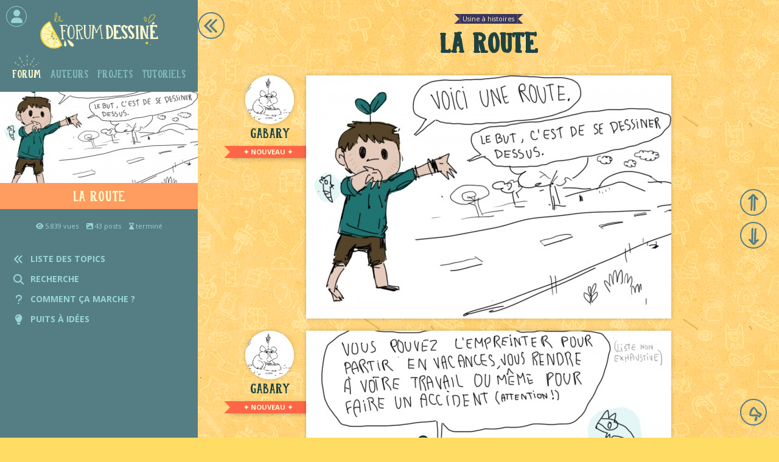

--- FILE ---
content_type: text/html
request_url: https://forum-dessine.fr/forum/1687/la-route
body_size: 6979
content:
<!DOCTYPE html>
<html >
     <head>
        <meta charset="UTF-8" />
		<meta name="viewport" content="width=device-width, initial-scale=1.0, shrink-to-fit=no">
        
		<title>La route</title>
		
		<meta 							name="Keywords" 	content="forum dessiné, bd, communautaire, lubien">
		<meta 							name="Author" 		content="Lou Lubie">
		<meta property="og:title" 							content="La route">
		<meta property="og:type" 							content="website">
		<meta property="og:description" name="Description" 	content="Le Forum Dessiné permet de lire et de créer de la BD numérique à plusieurs.">
		<meta property="og:image" 							content="https://forum-dessine.fr/forum_bd/1687/20150815131741_larouteun.jpg" >
		<meta property="og:image:width" 					content="600" />
		<meta property="og:image:height" 					content="400" />
		<meta property="og:url" 							content="https://forum-dessine.fr/forum/1687/la-route">
		
		<link href="https://fonts.googleapis.com/css?family=Open+Sans:400,400i,700" rel="stylesheet">
		<link href="/css/webfonts/fontawesome-free-6.4.2-web/css/fontawesome.css" rel="stylesheet">
		<link href="/css/webfonts/fontawesome-free-6.4.2-web/css/brands.css" rel="stylesheet">
		<link href="/css/webfonts/fontawesome-free-6.4.2-web/css/solid.css" rel="stylesheet">
		<link href="/css/style.css" rel="stylesheet" />
				
		<link rel="shortcut icon" href="/favicon.ico" type="image/x-icon">
		<link rel="icon" href="/favicon.ico" type="image/x-icon">
	
	</head>
    <body class="preload">
		
		<div id="page">
		
											
			<div id="menu_wrapper">
			<div id="menu">
			
							
								   <div id="logo">
						<a class="divLink" href="/"></a>
					</div>
								
								
								<div class="monCompte ferme">
					<i class="fa fa-user centre" aria-hidden="true"></i>
					<a href="/" class="divLink" onclick="showModale('#modaleConnexion'); return false;"></a>
					<div class="tooltip hover">Se connecter</div>
				</div>
							
				<ul id="navigation" class="notAList">
					<li class="actif"><a class="divLink" href="/forum"></a>Forum</li>
					<li ><a class="divLink" href="/auteurs"></a>Auteurs</li>
					<li ><a class="divLink" href="/projets"></a>Projets</li>
					<li ><a class="divLink" href="/tutoriels"></a>Tutoriels</li>
				</ul>
				
				<div id="imageMenu"class="specifique"					style="									background-image:url(/forum_bd/1687/x325/20150815131741_larouteun.jpg);
							">
							
														
										
				</div>
				
				<div id="titreMenu">
											La route
										
									</div>
				
				 
				<div class="accordeon_body actif">
					<div id="resumeMenu">
											<div class="infosMenu">
	<i class="fa fa-eye" aria-hidden="true"></i> 5.839 vues
	<i class="fa-regular fa-image" aria-hidden="true"></i> 43 posts
		<i class="fa fa-hourglass-end" aria-hidden="true"></i> terminé
		
</div>

						
										</div>
				</div>
				
				<div id="liensMenu" class="notAList">
									<div class="lienMenu"><i class="menuIcon fa fa-angle-double-left " aria-hidden="true"></i> Liste des topics<a href="/forum" class="divLink"></a></div>
	
						<div class="accordeon">
		<div class="lienMenu accordeon_head"><i class="menuIcon fa fa-search" aria-hidden="true"></i> Recherche</div>
		<div class="accordeon_body">
			<div>
				<form method="post" enctype="multipart/form-data" name="form_recherche_post" id="form_recherche_post" accept-charset="utf-8">
					<div class="input-wrapper">
						<input type="text" placeholder="Trouver un lubien" name="nom" id="nom" class="submitAtEnd"/>
						<button type="submit" class="square_submit boutonJaune"><i class="fa fa-search" aria-hidden="true"></i></button>
					</div>					
				</form>
				<div id="resultats_recherche_post"></div>
			</div>
		</div>
	</div>
	
		
						
		
		<div class="lienMenu noMobile"><i class="menuIcon fa fa-question" aria-hidden="true"></i> Comment ça marche ?<a href="/faq" class="divLink"></a></div>
	
	<div class="accordeon">
		<div class="lienMenu accordeon_head"><i class="menuIcon fa-solid fa-lightbulb" aria-hidden="true"></i> Puits à idées</div>
		<div class="accordeon_body">
			<div id="puitsAIdees">
				<div class="etiquette"></div>
				<p class="phrase"></p>
				<div class="boutons">
					<div id="idee_personnage" class="boutonJaune">Personnage</div>
					<div id="idee_lieu" class="boutonJaune">Lieu</div>
					<div id="idee_objectif" class="boutonJaune">Objectif</div>
					<div id="idee_situation" class="boutonJaune">Situation</div>
				</div>
			</div>
		</div>
	</div>
					
				</div>
				

			</div>
			</div>
			
												
			
			
			<div id="content" class="forum topic">
				
						
			<div class="btn_nav retour"><a href="/forum" class="divLink"></a></div>								<div class="etiquette h1"> Usine à histoires</div>									<h1>La route</h1>
									
	
					
		
		
		
					
		<div class="post">
		
			
						
			<a name="post_0"></a>
									<div class="principal loading" style="padding-bottom:66.666666666667%; " >
				
				<img class="lazy" width="600px" data-src="/forum_bd/1687/20150815131741_larouteun.jpg" src="">
				
				<div class="infos_et_boutons">
					<div class="date">le 15/08/2015 à 13:17</div>
					<div class="boutons">
												<div class="lien_direct bouton">
							<i class="fa fa-anchor" aria-hidden="true"></i>
							<div class="tooltip tooltip_lien_direct">
								Lien direct vers ce post :
								<input type="text" class="case_a_copier" value="https://forum-dessine.fr/forum/1687/la-route#post_0" readonly="true"/>
								<div class="boutonJaune copier" data-clipboard-text="https://forum-dessine.fr/forum/1687/la-route#post_0">Copier</div>
							</div>
						</div>
						<div class="bouton">
							<i class="fa fa-download" aria-hidden="true"></i>
							<a href="/forum_bd/1687/20150815131741_larouteun.jpg" class="divLink" download></a>
						</div>
					</div>
				</div>
			
			</div>
			
			<div class="infos_auteur">
				
									<div class="auteur  lubiensInfos">
																			<div class="avatar" data-auteur="gabary">
								<img class="lazy" data-src="/img/auteurs/avatars/x80/gabary.jpg" src=""/>
								<a href="/auteurs/gabary" class="divLink onlyMobile onlyTablet"></a>
							</div>
												<p>							Gabary
																						</p>
						<div class="tooltip lubiensInfosTooltip"><div class="loader"></div></div>
					</div>
								
									<div class="bookmark nonlu" data-topic="1687" data-post="0"><span class="nouveau">✦ NOUVEAU ✦</span><span class="dejalu"><i class="fa fa-check" aria-hidden="true"></i> LU</span></div>
							</div>
			
		</div>
		
		
					
		<div class="post">
		
			
						
			<a name="post_1"></a>
									<div class="principal loading" style="padding-bottom:54%; " >
				
				<img class="lazy" width="600px" data-src="/forum_bd/1687/20150815131741_laroutedeux.jpg" src="">
				
				<div class="infos_et_boutons">
					<div class="date">le 15/08/2015 à 13:17</div>
					<div class="boutons">
												<div class="lien_direct bouton">
							<i class="fa fa-anchor" aria-hidden="true"></i>
							<div class="tooltip tooltip_lien_direct">
								Lien direct vers ce post :
								<input type="text" class="case_a_copier" value="https://forum-dessine.fr/forum/1687/la-route#post_1" readonly="true"/>
								<div class="boutonJaune copier" data-clipboard-text="https://forum-dessine.fr/forum/1687/la-route#post_1">Copier</div>
							</div>
						</div>
						<div class="bouton">
							<i class="fa fa-download" aria-hidden="true"></i>
							<a href="/forum_bd/1687/20150815131741_laroutedeux.jpg" class="divLink" download></a>
						</div>
					</div>
				</div>
			
			</div>
			
			<div class="infos_auteur">
				
									<div class="auteur  lubiensInfos">
																			<div class="avatar" data-auteur="gabary">
								<img class="lazy" data-src="/img/auteurs/avatars/x80/gabary.jpg" src=""/>
								<a href="/auteurs/gabary" class="divLink onlyMobile onlyTablet"></a>
							</div>
												<p>							Gabary
																						</p>
						<div class="tooltip lubiensInfosTooltip"><div class="loader"></div></div>
					</div>
								
									<div class="bookmark nonlu" data-topic="1687" data-post="1"><span class="nouveau">✦ NOUVEAU ✦</span><span class="dejalu"><i class="fa fa-check" aria-hidden="true"></i> LU</span></div>
							</div>
			
		</div>
		
		
					
		<div class="post">
		
			
						
			<a name="post_2"></a>
									<div class="principal loading" style="padding-bottom:66.666666666667%; " >
				
				<img class="lazy" width="600px" data-src="/forum_bd/1687/20150815131741_laroutetrois.jpg" src="">
				
				<div class="infos_et_boutons">
					<div class="date">le 15/08/2015 à 13:17</div>
					<div class="boutons">
												<div class="lien_direct bouton">
							<i class="fa fa-anchor" aria-hidden="true"></i>
							<div class="tooltip tooltip_lien_direct">
								Lien direct vers ce post :
								<input type="text" class="case_a_copier" value="https://forum-dessine.fr/forum/1687/la-route#post_2" readonly="true"/>
								<div class="boutonJaune copier" data-clipboard-text="https://forum-dessine.fr/forum/1687/la-route#post_2">Copier</div>
							</div>
						</div>
						<div class="bouton">
							<i class="fa fa-download" aria-hidden="true"></i>
							<a href="/forum_bd/1687/20150815131741_laroutetrois.jpg" class="divLink" download></a>
						</div>
					</div>
				</div>
			
			</div>
			
			<div class="infos_auteur">
				
									<div class="auteur  lubiensInfos">
																			<div class="avatar" data-auteur="gabary">
								<img class="lazy" data-src="/img/auteurs/avatars/x80/gabary.jpg" src=""/>
								<a href="/auteurs/gabary" class="divLink onlyMobile onlyTablet"></a>
							</div>
												<p>							Gabary
																						</p>
						<div class="tooltip lubiensInfosTooltip"><div class="loader"></div></div>
					</div>
								
									<div class="bookmark nonlu" data-topic="1687" data-post="2"><span class="nouveau">✦ NOUVEAU ✦</span><span class="dejalu"><i class="fa fa-check" aria-hidden="true"></i> LU</span></div>
							</div>
			
		</div>
		
		
					
		<div class="post">
		
			
						
			<a name="post_3"></a>
									<div class="principal loading" style="padding-bottom:66.666666666667%; " >
				
				<img class="lazy" width="600px" data-src="/forum_bd/1687/20150815131742_laroutequatre.jpg" src="">
				
				<div class="infos_et_boutons">
					<div class="date">le 15/08/2015 à 13:17</div>
					<div class="boutons">
												<div class="lien_direct bouton">
							<i class="fa fa-anchor" aria-hidden="true"></i>
							<div class="tooltip tooltip_lien_direct">
								Lien direct vers ce post :
								<input type="text" class="case_a_copier" value="https://forum-dessine.fr/forum/1687/la-route#post_3" readonly="true"/>
								<div class="boutonJaune copier" data-clipboard-text="https://forum-dessine.fr/forum/1687/la-route#post_3">Copier</div>
							</div>
						</div>
						<div class="bouton">
							<i class="fa fa-download" aria-hidden="true"></i>
							<a href="/forum_bd/1687/20150815131742_laroutequatre.jpg" class="divLink" download></a>
						</div>
					</div>
				</div>
			
			</div>
			
			<div class="infos_auteur">
				
									<div class="auteur  lubiensInfos">
																			<div class="avatar" data-auteur="gabary">
								<img class="lazy" data-src="/img/auteurs/avatars/x80/gabary.jpg" src=""/>
								<a href="/auteurs/gabary" class="divLink onlyMobile onlyTablet"></a>
							</div>
												<p>							Gabary
																						</p>
						<div class="tooltip lubiensInfosTooltip"><div class="loader"></div></div>
					</div>
								
									<div class="bookmark nonlu" data-topic="1687" data-post="3"><span class="nouveau">✦ NOUVEAU ✦</span><span class="dejalu"><i class="fa fa-check" aria-hidden="true"></i> LU</span></div>
							</div>
			
		</div>
		
		
					
		<div class="post">
		
			
						
			<a name="post_4"></a>
									<div class="principal loading" style="padding-bottom:66.666666666667%; " >
				
				<img class="lazy" width="600px" data-src="/forum_bd/1687/20150816161332_galere.jpg" src="">
				
				<div class="infos_et_boutons">
					<div class="date">le 16/08/2015 à 16:13</div>
					<div class="boutons">
												<div class="lien_direct bouton">
							<i class="fa fa-anchor" aria-hidden="true"></i>
							<div class="tooltip tooltip_lien_direct">
								Lien direct vers ce post :
								<input type="text" class="case_a_copier" value="https://forum-dessine.fr/forum/1687/la-route#post_4" readonly="true"/>
								<div class="boutonJaune copier" data-clipboard-text="https://forum-dessine.fr/forum/1687/la-route#post_4">Copier</div>
							</div>
						</div>
						<div class="bouton">
							<i class="fa fa-download" aria-hidden="true"></i>
							<a href="/forum_bd/1687/20150816161332_galere.jpg" class="divLink" download></a>
						</div>
					</div>
				</div>
			
			</div>
			
			<div class="infos_auteur">
				
									<div class="auteur  lubiensInfos">
																			<div class="avatar" data-auteur="hygon">
								<img class="lazy" data-src="/img/auteurs/avatars/x80/hygon.jpg" src=""/>
								<a href="/auteurs/hygon" class="divLink onlyMobile onlyTablet"></a>
							</div>
												<p>							Hygon
																						</p>
						<div class="tooltip lubiensInfosTooltip"><div class="loader"></div></div>
					</div>
								
									<div class="bookmark nonlu" data-topic="1687" data-post="4"><span class="nouveau">✦ NOUVEAU ✦</span><span class="dejalu"><i class="fa fa-check" aria-hidden="true"></i> LU</span></div>
							</div>
			
		</div>
		
		
					
		<div class="post">
		
			
						
			<a name="post_5"></a>
									<div class="principal loading" style="padding-bottom:66.666666666667%; " >
				
				<img class="lazy" width="600px" data-src="/forum_bd/1687/20150816163752_road.jpg" src="">
				
				<div class="infos_et_boutons">
					<div class="date">le 16/08/2015 à 16:37</div>
					<div class="boutons">
												<div class="lien_direct bouton">
							<i class="fa fa-anchor" aria-hidden="true"></i>
							<div class="tooltip tooltip_lien_direct">
								Lien direct vers ce post :
								<input type="text" class="case_a_copier" value="https://forum-dessine.fr/forum/1687/la-route#post_5" readonly="true"/>
								<div class="boutonJaune copier" data-clipboard-text="https://forum-dessine.fr/forum/1687/la-route#post_5">Copier</div>
							</div>
						</div>
						<div class="bouton">
							<i class="fa fa-download" aria-hidden="true"></i>
							<a href="/forum_bd/1687/20150816163752_road.jpg" class="divLink" download></a>
						</div>
					</div>
				</div>
			
			</div>
			
			<div class="infos_auteur">
				
									<div class="auteur  lubiensInfos">
																			<div class="avatar" data-auteur="navisse">
								<img class="lazy" data-src="/img/auteurs/avatars/x80/navisse.jpg" src=""/>
								<a href="/auteurs/navisse" class="divLink onlyMobile onlyTablet"></a>
							</div>
												<p>							Navisse
																						</p>
						<div class="tooltip lubiensInfosTooltip"><div class="loader"></div></div>
					</div>
								
									<div class="bookmark nonlu" data-topic="1687" data-post="5"><span class="nouveau">✦ NOUVEAU ✦</span><span class="dejalu"><i class="fa fa-check" aria-hidden="true"></i> LU</span></div>
							</div>
			
		</div>
		
		
					
		<div class="post">
		
			
						
			<a name="post_6"></a>
									<div class="principal loading" style="padding-bottom:66.666666666667%; " >
				
				<img class="lazy" width="600px" data-src="/forum_bd/1687/20150816185404_surf.jpg" src="">
				
				<div class="infos_et_boutons">
					<div class="date">le 16/08/2015 à 18:54</div>
					<div class="boutons">
												<div class="lien_direct bouton">
							<i class="fa fa-anchor" aria-hidden="true"></i>
							<div class="tooltip tooltip_lien_direct">
								Lien direct vers ce post :
								<input type="text" class="case_a_copier" value="https://forum-dessine.fr/forum/1687/la-route#post_6" readonly="true"/>
								<div class="boutonJaune copier" data-clipboard-text="https://forum-dessine.fr/forum/1687/la-route#post_6">Copier</div>
							</div>
						</div>
						<div class="bouton">
							<i class="fa fa-download" aria-hidden="true"></i>
							<a href="/forum_bd/1687/20150816185404_surf.jpg" class="divLink" download></a>
						</div>
					</div>
				</div>
			
			</div>
			
			<div class="infos_auteur">
				
									<div class="auteur  lubiensInfos">
																			<div class="avatar" data-auteur="winterjazz">
								<img class="lazy" data-src="/img/auteurs/avatars/x80/winterjazz.jpg" src=""/>
								<a href="/auteurs/winterjazz" class="divLink onlyMobile onlyTablet"></a>
							</div>
												<p>							WinterJazz
																	<br/><span style="font-size: 0.8em">(Selty)</span>
																						</p>
						<div class="tooltip lubiensInfosTooltip"><div class="loader"></div></div>
					</div>
								
									<div class="bookmark nonlu" data-topic="1687" data-post="6"><span class="nouveau">✦ NOUVEAU ✦</span><span class="dejalu"><i class="fa fa-check" aria-hidden="true"></i> LU</span></div>
							</div>
			
		</div>
		
		
					
		<div class="post">
		
			
						
			<a name="post_7"></a>
									<div class="principal loading" style="padding-bottom:66.666666666667%; " >
				
				<img class="lazy" width="600px" data-src="/forum_bd/1687/20150817080958_forum_6104.jpg" src="">
				
				<div class="infos_et_boutons">
					<div class="date">le 17/08/2015 à 08:09</div>
					<div class="boutons">
												<div class="lien_direct bouton">
							<i class="fa fa-anchor" aria-hidden="true"></i>
							<div class="tooltip tooltip_lien_direct">
								Lien direct vers ce post :
								<input type="text" class="case_a_copier" value="https://forum-dessine.fr/forum/1687/la-route#post_7" readonly="true"/>
								<div class="boutonJaune copier" data-clipboard-text="https://forum-dessine.fr/forum/1687/la-route#post_7">Copier</div>
							</div>
						</div>
						<div class="bouton">
							<i class="fa fa-download" aria-hidden="true"></i>
							<a href="/forum_bd/1687/20150817080958_forum_6104.jpg" class="divLink" download></a>
						</div>
					</div>
				</div>
			
			</div>
			
			<div class="infos_auteur">
				
									<div class="auteur  lubiensInfos">
																			<div class="avatar" data-auteur="lou-lubie">
								<img class="lazy" data-src="/img/auteurs/avatars/x80/lou-lubie.jpg" src=""/>
								<a href="/auteurs/lou-lubie" class="divLink onlyMobile onlyTablet"></a>
							</div>
												<p>							Lou Lubie
																						</p>
						<div class="tooltip lubiensInfosTooltip"><div class="loader"></div></div>
					</div>
								
									<div class="bookmark nonlu" data-topic="1687" data-post="7"><span class="nouveau">✦ NOUVEAU ✦</span><span class="dejalu"><i class="fa fa-check" aria-hidden="true"></i> LU</span></div>
							</div>
			
		</div>
		
		
					
		<div class="post">
		
			
						
			<a name="post_8"></a>
									<div class="principal loading" style="padding-bottom:66.666666666667%; " >
				
				<img class="lazy" width="600px" data-src="/forum_bd/1687/20150817094840_forum_6105.jpg" src="">
				
				<div class="infos_et_boutons">
					<div class="date">le 17/08/2015 à 09:48</div>
					<div class="boutons">
												<div class="lien_direct bouton">
							<i class="fa fa-anchor" aria-hidden="true"></i>
							<div class="tooltip tooltip_lien_direct">
								Lien direct vers ce post :
								<input type="text" class="case_a_copier" value="https://forum-dessine.fr/forum/1687/la-route#post_8" readonly="true"/>
								<div class="boutonJaune copier" data-clipboard-text="https://forum-dessine.fr/forum/1687/la-route#post_8">Copier</div>
							</div>
						</div>
						<div class="bouton">
							<i class="fa fa-download" aria-hidden="true"></i>
							<a href="/forum_bd/1687/20150817094840_forum_6105.jpg" class="divLink" download></a>
						</div>
					</div>
				</div>
			
			</div>
			
			<div class="infos_auteur">
				
									<div class="auteur  lubiensInfos">
																			<div class="avatar" data-auteur="lou-lubie">
								<img class="lazy" data-src="/img/auteurs/avatars/x80/lou-lubie.jpg" src=""/>
								<a href="/auteurs/lou-lubie" class="divLink onlyMobile onlyTablet"></a>
							</div>
												<p>							Lou Lubie
																						</p>
						<div class="tooltip lubiensInfosTooltip"><div class="loader"></div></div>
					</div>
								
									<div class="bookmark nonlu" data-topic="1687" data-post="8"><span class="nouveau">✦ NOUVEAU ✦</span><span class="dejalu"><i class="fa fa-check" aria-hidden="true"></i> LU</span></div>
							</div>
			
		</div>
		
		
					
		<div class="post">
		
			
						
			<a name="post_9"></a>
									<div class="principal loading" style="padding-bottom:66.666666666667%; " >
				
				<img class="lazy" width="600px" data-src="/forum_bd/1687/20150817105944_laloose1.jpg" src="">
				
				<div class="infos_et_boutons">
					<div class="date">le 17/08/2015 à 10:59</div>
					<div class="boutons">
												<div class="lien_direct bouton">
							<i class="fa fa-anchor" aria-hidden="true"></i>
							<div class="tooltip tooltip_lien_direct">
								Lien direct vers ce post :
								<input type="text" class="case_a_copier" value="https://forum-dessine.fr/forum/1687/la-route#post_9" readonly="true"/>
								<div class="boutonJaune copier" data-clipboard-text="https://forum-dessine.fr/forum/1687/la-route#post_9">Copier</div>
							</div>
						</div>
						<div class="bouton">
							<i class="fa fa-download" aria-hidden="true"></i>
							<a href="/forum_bd/1687/20150817105944_laloose1.jpg" class="divLink" download></a>
						</div>
					</div>
				</div>
			
			</div>
			
			<div class="infos_auteur">
				
									<div class="auteur  lubiensInfos">
																			<div class="avatar" data-auteur="hygon">
								<img class="lazy" data-src="/img/auteurs/avatars/x80/hygon.jpg" src=""/>
								<a href="/auteurs/hygon" class="divLink onlyMobile onlyTablet"></a>
							</div>
												<p>							Hygon
																						</p>
						<div class="tooltip lubiensInfosTooltip"><div class="loader"></div></div>
					</div>
								
									<div class="bookmark nonlu" data-topic="1687" data-post="9"><span class="nouveau">✦ NOUVEAU ✦</span><span class="dejalu"><i class="fa fa-check" aria-hidden="true"></i> LU</span></div>
							</div>
			
		</div>
		
		
					
		<div class="post">
		
			
						
			<a name="post_10"></a>
									<div class="principal loading" style="padding-bottom:66.666666666667%; " >
				
				<img class="lazy" width="600px" data-src="/forum_bd/1687/20150817105944_laloose2.jpg" src="">
				
				<div class="infos_et_boutons">
					<div class="date">le 17/08/2015 à 10:59</div>
					<div class="boutons">
												<div class="lien_direct bouton">
							<i class="fa fa-anchor" aria-hidden="true"></i>
							<div class="tooltip tooltip_lien_direct">
								Lien direct vers ce post :
								<input type="text" class="case_a_copier" value="https://forum-dessine.fr/forum/1687/la-route#post_10" readonly="true"/>
								<div class="boutonJaune copier" data-clipboard-text="https://forum-dessine.fr/forum/1687/la-route#post_10">Copier</div>
							</div>
						</div>
						<div class="bouton">
							<i class="fa fa-download" aria-hidden="true"></i>
							<a href="/forum_bd/1687/20150817105944_laloose2.jpg" class="divLink" download></a>
						</div>
					</div>
				</div>
			
			</div>
			
			<div class="infos_auteur">
				
									<div class="auteur  lubiensInfos">
																			<div class="avatar" data-auteur="hygon">
								<img class="lazy" data-src="/img/auteurs/avatars/x80/hygon.jpg" src=""/>
								<a href="/auteurs/hygon" class="divLink onlyMobile onlyTablet"></a>
							</div>
												<p>							Hygon
																						</p>
						<div class="tooltip lubiensInfosTooltip"><div class="loader"></div></div>
					</div>
								
									<div class="bookmark nonlu" data-topic="1687" data-post="10"><span class="nouveau">✦ NOUVEAU ✦</span><span class="dejalu"><i class="fa fa-check" aria-hidden="true"></i> LU</span></div>
							</div>
			
		</div>
		
		
					
		<div class="post">
		
			
						
			<a name="post_11"></a>
									<div class="principal loading" style="padding-bottom:66.666666666667%; " >
				
				<img class="lazy" width="600px" data-src="/forum_bd/1687/20150817105944_laloose3.jpg" src="">
				
				<div class="infos_et_boutons">
					<div class="date">le 17/08/2015 à 10:59</div>
					<div class="boutons">
												<div class="lien_direct bouton">
							<i class="fa fa-anchor" aria-hidden="true"></i>
							<div class="tooltip tooltip_lien_direct">
								Lien direct vers ce post :
								<input type="text" class="case_a_copier" value="https://forum-dessine.fr/forum/1687/la-route#post_11" readonly="true"/>
								<div class="boutonJaune copier" data-clipboard-text="https://forum-dessine.fr/forum/1687/la-route#post_11">Copier</div>
							</div>
						</div>
						<div class="bouton">
							<i class="fa fa-download" aria-hidden="true"></i>
							<a href="/forum_bd/1687/20150817105944_laloose3.jpg" class="divLink" download></a>
						</div>
					</div>
				</div>
			
			</div>
			
			<div class="infos_auteur">
				
									<div class="auteur  lubiensInfos">
																			<div class="avatar" data-auteur="hygon">
								<img class="lazy" data-src="/img/auteurs/avatars/x80/hygon.jpg" src=""/>
								<a href="/auteurs/hygon" class="divLink onlyMobile onlyTablet"></a>
							</div>
												<p>							Hygon
																						</p>
						<div class="tooltip lubiensInfosTooltip"><div class="loader"></div></div>
					</div>
								
									<div class="bookmark nonlu" data-topic="1687" data-post="11"><span class="nouveau">✦ NOUVEAU ✦</span><span class="dejalu"><i class="fa fa-check" aria-hidden="true"></i> LU</span></div>
							</div>
			
		</div>
		
		
					
		<div class="post">
		
			
						
			<a name="post_12"></a>
									<div class="principal loading" style="padding-bottom:66.666666666667%; " >
				
				<img class="lazy" width="600px" data-src="/forum_bd/1687/20150818034439_bim.jpg" src="">
				
				<div class="infos_et_boutons">
					<div class="date">le 18/08/2015 à 03:44</div>
					<div class="boutons">
												<div class="lien_direct bouton">
							<i class="fa fa-anchor" aria-hidden="true"></i>
							<div class="tooltip tooltip_lien_direct">
								Lien direct vers ce post :
								<input type="text" class="case_a_copier" value="https://forum-dessine.fr/forum/1687/la-route#post_12" readonly="true"/>
								<div class="boutonJaune copier" data-clipboard-text="https://forum-dessine.fr/forum/1687/la-route#post_12">Copier</div>
							</div>
						</div>
						<div class="bouton">
							<i class="fa fa-download" aria-hidden="true"></i>
							<a href="/forum_bd/1687/20150818034439_bim.jpg" class="divLink" download></a>
						</div>
					</div>
				</div>
			
			</div>
			
			<div class="infos_auteur">
				
									<div class="auteur  lubiensInfos">
																			<div class="avatar" data-auteur="flanelle">
								<img class="lazy" data-src="/img/auteurs/avatars/x80/flanelle.jpg" src=""/>
								<a href="/auteurs/flanelle" class="divLink onlyMobile onlyTablet"></a>
							</div>
												<p>							Flanelle
																						</p>
						<div class="tooltip lubiensInfosTooltip"><div class="loader"></div></div>
					</div>
								
									<div class="bookmark nonlu" data-topic="1687" data-post="12"><span class="nouveau">✦ NOUVEAU ✦</span><span class="dejalu"><i class="fa fa-check" aria-hidden="true"></i> LU</span></div>
							</div>
			
		</div>
		
		
					
		<div class="post">
		
			
						
			<a name="post_13"></a>
									<div class="principal loading" style="padding-bottom:66.666666666667%; " >
				
				<img class="lazy" width="600px" data-src="/forum_bd/1687/20150818172213_voiture.jpg" src="">
				
				<div class="infos_et_boutons">
					<div class="date">le 18/08/2015 à 17:22</div>
					<div class="boutons">
												<div class="lien_direct bouton">
							<i class="fa fa-anchor" aria-hidden="true"></i>
							<div class="tooltip tooltip_lien_direct">
								Lien direct vers ce post :
								<input type="text" class="case_a_copier" value="https://forum-dessine.fr/forum/1687/la-route#post_13" readonly="true"/>
								<div class="boutonJaune copier" data-clipboard-text="https://forum-dessine.fr/forum/1687/la-route#post_13">Copier</div>
							</div>
						</div>
						<div class="bouton">
							<i class="fa fa-download" aria-hidden="true"></i>
							<a href="/forum_bd/1687/20150818172213_voiture.jpg" class="divLink" download></a>
						</div>
					</div>
				</div>
			
			</div>
			
			<div class="infos_auteur">
				
									<div class="auteur  lubiensInfos">
																			<div class="avatar" data-auteur="chelsea">
								<img class="lazy" data-src="/img/auteurs/avatars/x80/chelsea.jpg" src=""/>
								<a href="/auteurs/chelsea" class="divLink onlyMobile onlyTablet"></a>
							</div>
												<p>							Chelsea
																						</p>
						<div class="tooltip lubiensInfosTooltip"><div class="loader"></div></div>
					</div>
								
									<div class="bookmark nonlu" data-topic="1687" data-post="13"><span class="nouveau">✦ NOUVEAU ✦</span><span class="dejalu"><i class="fa fa-check" aria-hidden="true"></i> LU</span></div>
							</div>
			
		</div>
		
		
					
		<div class="post">
		
			
						
			<a name="post_14"></a>
									<div class="principal loading" style="padding-bottom:66.666666666667%; " >
				
				<img class="lazy" width="600px" data-src="/forum_bd/1687/20150818200120_1.jpg" src="">
				
				<div class="infos_et_boutons">
					<div class="date">le 18/08/2015 à 20:01</div>
					<div class="boutons">
												<div class="lien_direct bouton">
							<i class="fa fa-anchor" aria-hidden="true"></i>
							<div class="tooltip tooltip_lien_direct">
								Lien direct vers ce post :
								<input type="text" class="case_a_copier" value="https://forum-dessine.fr/forum/1687/la-route#post_14" readonly="true"/>
								<div class="boutonJaune copier" data-clipboard-text="https://forum-dessine.fr/forum/1687/la-route#post_14">Copier</div>
							</div>
						</div>
						<div class="bouton">
							<i class="fa fa-download" aria-hidden="true"></i>
							<a href="/forum_bd/1687/20150818200120_1.jpg" class="divLink" download></a>
						</div>
					</div>
				</div>
			
			</div>
			
			<div class="infos_auteur">
				
									<div class="auteur  lubiensInfos">
																			<div class="avatar" data-auteur="kodmowara">
								<img class="lazy" data-src="/img/auteurs/avatars/x80/kodmowara.jpg" src=""/>
								<a href="/auteurs/kodmowara" class="divLink onlyMobile onlyTablet"></a>
							</div>
												<p>							Kodmowara
																						</p>
						<div class="tooltip lubiensInfosTooltip"><div class="loader"></div></div>
					</div>
								
									<div class="bookmark nonlu" data-topic="1687" data-post="14"><span class="nouveau">✦ NOUVEAU ✦</span><span class="dejalu"><i class="fa fa-check" aria-hidden="true"></i> LU</span></div>
							</div>
			
		</div>
		
		
					
		<div class="post">
		
			
						
			<a name="post_15"></a>
									<div class="principal loading" style="padding-bottom:66.666666666667%; " >
				
				<img class="lazy" width="600px" data-src="/forum_bd/1687/20150818200120_2.jpg" src="">
				
				<div class="infos_et_boutons">
					<div class="date">le 18/08/2015 à 20:01</div>
					<div class="boutons">
												<div class="lien_direct bouton">
							<i class="fa fa-anchor" aria-hidden="true"></i>
							<div class="tooltip tooltip_lien_direct">
								Lien direct vers ce post :
								<input type="text" class="case_a_copier" value="https://forum-dessine.fr/forum/1687/la-route#post_15" readonly="true"/>
								<div class="boutonJaune copier" data-clipboard-text="https://forum-dessine.fr/forum/1687/la-route#post_15">Copier</div>
							</div>
						</div>
						<div class="bouton">
							<i class="fa fa-download" aria-hidden="true"></i>
							<a href="/forum_bd/1687/20150818200120_2.jpg" class="divLink" download></a>
						</div>
					</div>
				</div>
			
			</div>
			
			<div class="infos_auteur">
				
									<div class="auteur  lubiensInfos">
																			<div class="avatar" data-auteur="kodmowara">
								<img class="lazy" data-src="/img/auteurs/avatars/x80/kodmowara.jpg" src=""/>
								<a href="/auteurs/kodmowara" class="divLink onlyMobile onlyTablet"></a>
							</div>
												<p>							Kodmowara
																						</p>
						<div class="tooltip lubiensInfosTooltip"><div class="loader"></div></div>
					</div>
								
									<div class="bookmark nonlu" data-topic="1687" data-post="15"><span class="nouveau">✦ NOUVEAU ✦</span><span class="dejalu"><i class="fa fa-check" aria-hidden="true"></i> LU</span></div>
							</div>
			
		</div>
		
		
					
		<div class="post">
		
			
						
			<a name="post_16"></a>
									<div class="principal loading" style="padding-bottom:66.666666666667%; " >
				
				<img class="lazy" width="600px" data-src="/forum_bd/1687/20150818200120_3.jpg" src="">
				
				<div class="infos_et_boutons">
					<div class="date">le 18/08/2015 à 20:01</div>
					<div class="boutons">
												<div class="lien_direct bouton">
							<i class="fa fa-anchor" aria-hidden="true"></i>
							<div class="tooltip tooltip_lien_direct">
								Lien direct vers ce post :
								<input type="text" class="case_a_copier" value="https://forum-dessine.fr/forum/1687/la-route#post_16" readonly="true"/>
								<div class="boutonJaune copier" data-clipboard-text="https://forum-dessine.fr/forum/1687/la-route#post_16">Copier</div>
							</div>
						</div>
						<div class="bouton">
							<i class="fa fa-download" aria-hidden="true"></i>
							<a href="/forum_bd/1687/20150818200120_3.jpg" class="divLink" download></a>
						</div>
					</div>
				</div>
			
			</div>
			
			<div class="infos_auteur">
				
									<div class="auteur  lubiensInfos">
																			<div class="avatar" data-auteur="kodmowara">
								<img class="lazy" data-src="/img/auteurs/avatars/x80/kodmowara.jpg" src=""/>
								<a href="/auteurs/kodmowara" class="divLink onlyMobile onlyTablet"></a>
							</div>
												<p>							Kodmowara
																						</p>
						<div class="tooltip lubiensInfosTooltip"><div class="loader"></div></div>
					</div>
								
									<div class="bookmark nonlu" data-topic="1687" data-post="16"><span class="nouveau">✦ NOUVEAU ✦</span><span class="dejalu"><i class="fa fa-check" aria-hidden="true"></i> LU</span></div>
							</div>
			
		</div>
		
		
					
		<div class="post">
		
			
						
			<a name="post_17"></a>
									<div class="principal loading" style="padding-bottom:66.666666666667%; " >
				
				<img class="lazy" width="600px" data-src="/forum_bd/1687/20150818200120_4.jpg" src="">
				
				<div class="infos_et_boutons">
					<div class="date">le 18/08/2015 à 20:01</div>
					<div class="boutons">
												<div class="lien_direct bouton">
							<i class="fa fa-anchor" aria-hidden="true"></i>
							<div class="tooltip tooltip_lien_direct">
								Lien direct vers ce post :
								<input type="text" class="case_a_copier" value="https://forum-dessine.fr/forum/1687/la-route#post_17" readonly="true"/>
								<div class="boutonJaune copier" data-clipboard-text="https://forum-dessine.fr/forum/1687/la-route#post_17">Copier</div>
							</div>
						</div>
						<div class="bouton">
							<i class="fa fa-download" aria-hidden="true"></i>
							<a href="/forum_bd/1687/20150818200120_4.jpg" class="divLink" download></a>
						</div>
					</div>
				</div>
			
			</div>
			
			<div class="infos_auteur">
				
									<div class="auteur  lubiensInfos">
																			<div class="avatar" data-auteur="kodmowara">
								<img class="lazy" data-src="/img/auteurs/avatars/x80/kodmowara.jpg" src=""/>
								<a href="/auteurs/kodmowara" class="divLink onlyMobile onlyTablet"></a>
							</div>
												<p>							Kodmowara
																						</p>
						<div class="tooltip lubiensInfosTooltip"><div class="loader"></div></div>
					</div>
								
									<div class="bookmark nonlu" data-topic="1687" data-post="17"><span class="nouveau">✦ NOUVEAU ✦</span><span class="dejalu"><i class="fa fa-check" aria-hidden="true"></i> LU</span></div>
							</div>
			
		</div>
		
		
					
		<div class="post">
		
			
						
			<a name="post_18"></a>
									<div class="principal loading" style="padding-bottom:66.666666666667%; " >
				
				<img class="lazy" width="600px" data-src="/forum_bd/1687/20150818200936_mustang.jpg" src="">
				
				<div class="infos_et_boutons">
					<div class="date">le 18/08/2015 à 20:09</div>
					<div class="boutons">
												<div class="lien_direct bouton">
							<i class="fa fa-anchor" aria-hidden="true"></i>
							<div class="tooltip tooltip_lien_direct">
								Lien direct vers ce post :
								<input type="text" class="case_a_copier" value="https://forum-dessine.fr/forum/1687/la-route#post_18" readonly="true"/>
								<div class="boutonJaune copier" data-clipboard-text="https://forum-dessine.fr/forum/1687/la-route#post_18">Copier</div>
							</div>
						</div>
						<div class="bouton">
							<i class="fa fa-download" aria-hidden="true"></i>
							<a href="/forum_bd/1687/20150818200936_mustang.jpg" class="divLink" download></a>
						</div>
					</div>
				</div>
			
			</div>
			
			<div class="infos_auteur">
				
									<div class="auteur  lubiensInfos">
																			<div class="avatar" data-auteur="steak">
								<img class="lazy" data-src="/img/auteurs/avatars/x80/steak.jpg" src=""/>
								<a href="/auteurs/steak" class="divLink onlyMobile onlyTablet"></a>
							</div>
												<p>							Steak
																						</p>
						<div class="tooltip lubiensInfosTooltip"><div class="loader"></div></div>
					</div>
								
									<div class="bookmark nonlu" data-topic="1687" data-post="18"><span class="nouveau">✦ NOUVEAU ✦</span><span class="dejalu"><i class="fa fa-check" aria-hidden="true"></i> LU</span></div>
							</div>
			
		</div>
		
		
					
		<div class="post">
		
			
						
			<a name="post_19"></a>
									<div class="principal loading" style="padding-bottom:66.666666666667%; " >
				
				<img class="lazy" width="600px" data-src="/forum_bd/1687/20150819041513_cacrame.gif" src="">
				
				<div class="infos_et_boutons">
					<div class="date">le 19/08/2015 à 04:15</div>
					<div class="boutons">
												<div class="lien_direct bouton">
							<i class="fa fa-anchor" aria-hidden="true"></i>
							<div class="tooltip tooltip_lien_direct">
								Lien direct vers ce post :
								<input type="text" class="case_a_copier" value="https://forum-dessine.fr/forum/1687/la-route#post_19" readonly="true"/>
								<div class="boutonJaune copier" data-clipboard-text="https://forum-dessine.fr/forum/1687/la-route#post_19">Copier</div>
							</div>
						</div>
						<div class="bouton">
							<i class="fa fa-download" aria-hidden="true"></i>
							<a href="/forum_bd/1687/20150819041513_cacrame.gif" class="divLink" download></a>
						</div>
					</div>
				</div>
			
			</div>
			
			<div class="infos_auteur">
				
									<div class="auteur  lubiensInfos">
																			<div class="avatar" data-auteur="flanelle">
								<img class="lazy" data-src="/img/auteurs/avatars/x80/flanelle.jpg" src=""/>
								<a href="/auteurs/flanelle" class="divLink onlyMobile onlyTablet"></a>
							</div>
												<p>							Flanelle
																						</p>
						<div class="tooltip lubiensInfosTooltip"><div class="loader"></div></div>
					</div>
								
									<div class="bookmark nonlu" data-topic="1687" data-post="19"><span class="nouveau">✦ NOUVEAU ✦</span><span class="dejalu"><i class="fa fa-check" aria-hidden="true"></i> LU</span></div>
							</div>
			
		</div>
		
		
					
		<div class="post">
		
			
						
			<a name="post_20"></a>
									<div class="principal loading" style="padding-bottom:66.666666666667%; " >
				
				<img class="lazy" width="597px" data-src="/forum_bd/1687/20150819135915_sans_titre.jpg" src="">
				
				<div class="infos_et_boutons">
					<div class="date">le 19/08/2015 à 13:59</div>
					<div class="boutons">
												<div class="lien_direct bouton">
							<i class="fa fa-anchor" aria-hidden="true"></i>
							<div class="tooltip tooltip_lien_direct">
								Lien direct vers ce post :
								<input type="text" class="case_a_copier" value="https://forum-dessine.fr/forum/1687/la-route#post_20" readonly="true"/>
								<div class="boutonJaune copier" data-clipboard-text="https://forum-dessine.fr/forum/1687/la-route#post_20">Copier</div>
							</div>
						</div>
						<div class="bouton">
							<i class="fa fa-download" aria-hidden="true"></i>
							<a href="/forum_bd/1687/20150819135915_sans_titre.jpg" class="divLink" download></a>
						</div>
					</div>
				</div>
			
			</div>
			
			<div class="infos_auteur">
				
									<div class="auteur  lubiensInfos">
																			<div class="avatar" data-auteur="navisse">
								<img class="lazy" data-src="/img/auteurs/avatars/x80/navisse.jpg" src=""/>
								<a href="/auteurs/navisse" class="divLink onlyMobile onlyTablet"></a>
							</div>
												<p>							Navisse
																						</p>
						<div class="tooltip lubiensInfosTooltip"><div class="loader"></div></div>
					</div>
								
									<div class="bookmark nonlu" data-topic="1687" data-post="20"><span class="nouveau">✦ NOUVEAU ✦</span><span class="dejalu"><i class="fa fa-check" aria-hidden="true"></i> LU</span></div>
							</div>
			
		</div>
		
		
					
		<div class="post">
		
			
						
			<a name="post_21"></a>
									<div class="principal loading" style="padding-bottom:66.666666666667%; " >
				
				<img class="lazy" width="600px" data-src="/forum_bd/1687/20150819180346_la_route.jpg" src="">
				
				<div class="infos_et_boutons">
					<div class="date">le 19/08/2015 à 18:03</div>
					<div class="boutons">
												<div class="lien_direct bouton">
							<i class="fa fa-anchor" aria-hidden="true"></i>
							<div class="tooltip tooltip_lien_direct">
								Lien direct vers ce post :
								<input type="text" class="case_a_copier" value="https://forum-dessine.fr/forum/1687/la-route#post_21" readonly="true"/>
								<div class="boutonJaune copier" data-clipboard-text="https://forum-dessine.fr/forum/1687/la-route#post_21">Copier</div>
							</div>
						</div>
						<div class="bouton">
							<i class="fa fa-download" aria-hidden="true"></i>
							<a href="/forum_bd/1687/20150819180346_la_route.jpg" class="divLink" download></a>
						</div>
					</div>
				</div>
			
			</div>
			
			<div class="infos_auteur">
				
									<div class="auteur  lubiensInfos">
																			<div class="avatar" data-auteur="elykk">
								<img class="lazy" data-src="/img/auteurs/avatars/x80/elykk.jpg" src=""/>
								<a href="/auteurs/elykk" class="divLink onlyMobile onlyTablet"></a>
							</div>
												<p>							elykk
																						</p>
						<div class="tooltip lubiensInfosTooltip"><div class="loader"></div></div>
					</div>
								
									<div class="bookmark nonlu" data-topic="1687" data-post="21"><span class="nouveau">✦ NOUVEAU ✦</span><span class="dejalu"><i class="fa fa-check" aria-hidden="true"></i> LU</span></div>
							</div>
			
		</div>
		
		
					
		<div class="post">
		
			
						
			<a name="post_22"></a>
									<div class="principal loading" style="padding-bottom:66.666666666667%; " >
				
				<img class="lazy" width="600px" data-src="/forum_bd/1687/20150819211455_hum.jpg" src="">
				
				<div class="infos_et_boutons">
					<div class="date">le 19/08/2015 à 21:14</div>
					<div class="boutons">
												<div class="lien_direct bouton">
							<i class="fa fa-anchor" aria-hidden="true"></i>
							<div class="tooltip tooltip_lien_direct">
								Lien direct vers ce post :
								<input type="text" class="case_a_copier" value="https://forum-dessine.fr/forum/1687/la-route#post_22" readonly="true"/>
								<div class="boutonJaune copier" data-clipboard-text="https://forum-dessine.fr/forum/1687/la-route#post_22">Copier</div>
							</div>
						</div>
						<div class="bouton">
							<i class="fa fa-download" aria-hidden="true"></i>
							<a href="/forum_bd/1687/20150819211455_hum.jpg" class="divLink" download></a>
						</div>
					</div>
				</div>
			
			</div>
			
			<div class="infos_auteur">
				
									<div class="auteur  lubiensInfos">
																			<div class="avatar" data-auteur="steak">
								<img class="lazy" data-src="/img/auteurs/avatars/x80/steak.jpg" src=""/>
								<a href="/auteurs/steak" class="divLink onlyMobile onlyTablet"></a>
							</div>
												<p>							Steak
																						</p>
						<div class="tooltip lubiensInfosTooltip"><div class="loader"></div></div>
					</div>
								
									<div class="bookmark nonlu" data-topic="1687" data-post="22"><span class="nouveau">✦ NOUVEAU ✦</span><span class="dejalu"><i class="fa fa-check" aria-hidden="true"></i> LU</span></div>
							</div>
			
		</div>
		
		
					
		<div class="post">
		
			
						
			<a name="post_23"></a>
									<div class="principal loading" style="padding-bottom:66.666666666667%; " >
				
				<img class="lazy" width="600px" data-src="/forum_bd/1687/20150819211455_vroooom.jpg" src="">
				
				<div class="infos_et_boutons">
					<div class="date">le 19/08/2015 à 21:14</div>
					<div class="boutons">
												<div class="lien_direct bouton">
							<i class="fa fa-anchor" aria-hidden="true"></i>
							<div class="tooltip tooltip_lien_direct">
								Lien direct vers ce post :
								<input type="text" class="case_a_copier" value="https://forum-dessine.fr/forum/1687/la-route#post_23" readonly="true"/>
								<div class="boutonJaune copier" data-clipboard-text="https://forum-dessine.fr/forum/1687/la-route#post_23">Copier</div>
							</div>
						</div>
						<div class="bouton">
							<i class="fa fa-download" aria-hidden="true"></i>
							<a href="/forum_bd/1687/20150819211455_vroooom.jpg" class="divLink" download></a>
						</div>
					</div>
				</div>
			
			</div>
			
			<div class="infos_auteur">
				
									<div class="auteur  lubiensInfos">
																			<div class="avatar" data-auteur="steak">
								<img class="lazy" data-src="/img/auteurs/avatars/x80/steak.jpg" src=""/>
								<a href="/auteurs/steak" class="divLink onlyMobile onlyTablet"></a>
							</div>
												<p>							Steak
																						</p>
						<div class="tooltip lubiensInfosTooltip"><div class="loader"></div></div>
					</div>
								
									<div class="bookmark nonlu" data-topic="1687" data-post="23"><span class="nouveau">✦ NOUVEAU ✦</span><span class="dejalu"><i class="fa fa-check" aria-hidden="true"></i> LU</span></div>
							</div>
			
		</div>
		
		
					
		<div class="post">
		
			
						
			<a name="post_24"></a>
									<div class="principal loading" style="padding-bottom:66.666666666667%; " >
				
				<img class="lazy" width="600px" data-src="/forum_bd/1687/20150819230320_voiture.jpg" src="">
				
				<div class="infos_et_boutons">
					<div class="date">le 19/08/2015 à 23:03</div>
					<div class="boutons">
												<div class="lien_direct bouton">
							<i class="fa fa-anchor" aria-hidden="true"></i>
							<div class="tooltip tooltip_lien_direct">
								Lien direct vers ce post :
								<input type="text" class="case_a_copier" value="https://forum-dessine.fr/forum/1687/la-route#post_24" readonly="true"/>
								<div class="boutonJaune copier" data-clipboard-text="https://forum-dessine.fr/forum/1687/la-route#post_24">Copier</div>
							</div>
						</div>
						<div class="bouton">
							<i class="fa fa-download" aria-hidden="true"></i>
							<a href="/forum_bd/1687/20150819230320_voiture.jpg" class="divLink" download></a>
						</div>
					</div>
				</div>
			
			</div>
			
			<div class="infos_auteur">
				
									<div class="auteur  lubiensInfos">
																			<div class="avatar" data-auteur="hygon">
								<img class="lazy" data-src="/img/auteurs/avatars/x80/hygon.jpg" src=""/>
								<a href="/auteurs/hygon" class="divLink onlyMobile onlyTablet"></a>
							</div>
												<p>							Hygon
																						</p>
						<div class="tooltip lubiensInfosTooltip"><div class="loader"></div></div>
					</div>
								
									<div class="bookmark nonlu" data-topic="1687" data-post="24"><span class="nouveau">✦ NOUVEAU ✦</span><span class="dejalu"><i class="fa fa-check" aria-hidden="true"></i> LU</span></div>
							</div>
			
		</div>
		
		
					
		<div class="post">
		
			
						
			<a name="post_25"></a>
									<div class="principal loading" style="padding-bottom:66.666666666667%; " >
				
				<img class="lazy" width="600px" data-src="/forum_bd/1687/20150819230320_amusant.jpg" src="">
				
				<div class="infos_et_boutons">
					<div class="date">le 19/08/2015 à 23:03</div>
					<div class="boutons">
												<div class="lien_direct bouton">
							<i class="fa fa-anchor" aria-hidden="true"></i>
							<div class="tooltip tooltip_lien_direct">
								Lien direct vers ce post :
								<input type="text" class="case_a_copier" value="https://forum-dessine.fr/forum/1687/la-route#post_25" readonly="true"/>
								<div class="boutonJaune copier" data-clipboard-text="https://forum-dessine.fr/forum/1687/la-route#post_25">Copier</div>
							</div>
						</div>
						<div class="bouton">
							<i class="fa fa-download" aria-hidden="true"></i>
							<a href="/forum_bd/1687/20150819230320_amusant.jpg" class="divLink" download></a>
						</div>
					</div>
				</div>
			
			</div>
			
			<div class="infos_auteur">
				
									<div class="auteur  lubiensInfos">
																			<div class="avatar" data-auteur="hygon">
								<img class="lazy" data-src="/img/auteurs/avatars/x80/hygon.jpg" src=""/>
								<a href="/auteurs/hygon" class="divLink onlyMobile onlyTablet"></a>
							</div>
												<p>							Hygon
																						</p>
						<div class="tooltip lubiensInfosTooltip"><div class="loader"></div></div>
					</div>
								
									<div class="bookmark nonlu" data-topic="1687" data-post="25"><span class="nouveau">✦ NOUVEAU ✦</span><span class="dejalu"><i class="fa fa-check" aria-hidden="true"></i> LU</span></div>
							</div>
			
		</div>
		
		
					
		<div class="post">
		
			
						
			<a name="post_26"></a>
									<div class="principal loading" style="padding-bottom:66.666666666667%; " >
				
				<img class="lazy" width="600px" data-src="/forum_bd/1687/20150820182800_route2.jpg" src="">
				
				<div class="infos_et_boutons">
					<div class="date">le 20/08/2015 à 18:28</div>
					<div class="boutons">
												<div class="lien_direct bouton">
							<i class="fa fa-anchor" aria-hidden="true"></i>
							<div class="tooltip tooltip_lien_direct">
								Lien direct vers ce post :
								<input type="text" class="case_a_copier" value="https://forum-dessine.fr/forum/1687/la-route#post_26" readonly="true"/>
								<div class="boutonJaune copier" data-clipboard-text="https://forum-dessine.fr/forum/1687/la-route#post_26">Copier</div>
							</div>
						</div>
						<div class="bouton">
							<i class="fa fa-download" aria-hidden="true"></i>
							<a href="/forum_bd/1687/20150820182800_route2.jpg" class="divLink" download></a>
						</div>
					</div>
				</div>
			
			</div>
			
			<div class="infos_auteur">
				
									<div class="auteur  lubiensInfos">
																			<div class="avatar" data-auteur="elykk">
								<img class="lazy" data-src="/img/auteurs/avatars/x80/elykk.jpg" src=""/>
								<a href="/auteurs/elykk" class="divLink onlyMobile onlyTablet"></a>
							</div>
												<p>							elykk
																						</p>
						<div class="tooltip lubiensInfosTooltip"><div class="loader"></div></div>
					</div>
								
									<div class="bookmark nonlu" data-topic="1687" data-post="26"><span class="nouveau">✦ NOUVEAU ✦</span><span class="dejalu"><i class="fa fa-check" aria-hidden="true"></i> LU</span></div>
							</div>
			
		</div>
		
		
					
		<div class="post">
		
			
						
			<a name="post_27"></a>
									<div class="principal loading" style="padding-bottom:66.666666666667%; " >
				
				<img class="lazy" width="600px" data-src="/forum_bd/1687/20150823140603_crash.jpg" src="">
				
				<div class="infos_et_boutons">
					<div class="date">le 23/08/2015 à 14:06</div>
					<div class="boutons">
												<div class="lien_direct bouton">
							<i class="fa fa-anchor" aria-hidden="true"></i>
							<div class="tooltip tooltip_lien_direct">
								Lien direct vers ce post :
								<input type="text" class="case_a_copier" value="https://forum-dessine.fr/forum/1687/la-route#post_27" readonly="true"/>
								<div class="boutonJaune copier" data-clipboard-text="https://forum-dessine.fr/forum/1687/la-route#post_27">Copier</div>
							</div>
						</div>
						<div class="bouton">
							<i class="fa fa-download" aria-hidden="true"></i>
							<a href="/forum_bd/1687/20150823140603_crash.jpg" class="divLink" download></a>
						</div>
					</div>
				</div>
			
			</div>
			
			<div class="infos_auteur">
				
									<div class="auteur  lubiensInfos">
																			<div class="avatar" data-auteur="steak">
								<img class="lazy" data-src="/img/auteurs/avatars/x80/steak.jpg" src=""/>
								<a href="/auteurs/steak" class="divLink onlyMobile onlyTablet"></a>
							</div>
												<p>							Steak
																						</p>
						<div class="tooltip lubiensInfosTooltip"><div class="loader"></div></div>
					</div>
								
									<div class="bookmark nonlu" data-topic="1687" data-post="27"><span class="nouveau">✦ NOUVEAU ✦</span><span class="dejalu"><i class="fa fa-check" aria-hidden="true"></i> LU</span></div>
							</div>
			
		</div>
		
		
					
		<div class="post">
		
			
						
			<a name="post_28"></a>
									<div class="principal loading" style="padding-bottom:59.166666666667%; " >
				
				<img class="lazy" width="600px" data-src="/forum_bd/1687/20150823190322_roulroul.jpg" src="">
				
				<div class="infos_et_boutons">
					<div class="date">le 23/08/2015 à 19:03</div>
					<div class="boutons">
												<div class="lien_direct bouton">
							<i class="fa fa-anchor" aria-hidden="true"></i>
							<div class="tooltip tooltip_lien_direct">
								Lien direct vers ce post :
								<input type="text" class="case_a_copier" value="https://forum-dessine.fr/forum/1687/la-route#post_28" readonly="true"/>
								<div class="boutonJaune copier" data-clipboard-text="https://forum-dessine.fr/forum/1687/la-route#post_28">Copier</div>
							</div>
						</div>
						<div class="bouton">
							<i class="fa fa-download" aria-hidden="true"></i>
							<a href="/forum_bd/1687/20150823190322_roulroul.jpg" class="divLink" download></a>
						</div>
					</div>
				</div>
			
			</div>
			
			<div class="infos_auteur">
				
									<div class="auteur  lubiensInfos">
																			<div class="avatar" data-auteur="heinrich">
								<img class="lazy" data-src="/img/auteurs/avatars/x80/heinrich.jpg" src=""/>
								<a href="/auteurs/heinrich" class="divLink onlyMobile onlyTablet"></a>
							</div>
												<p>							heinrich
																						</p>
						<div class="tooltip lubiensInfosTooltip"><div class="loader"></div></div>
					</div>
								
									<div class="bookmark nonlu" data-topic="1687" data-post="28"><span class="nouveau">✦ NOUVEAU ✦</span><span class="dejalu"><i class="fa fa-check" aria-hidden="true"></i> LU</span></div>
							</div>
			
		</div>
		
		
					
		<div class="post">
		
			
						
			<a name="post_29"></a>
									<div class="principal loading" style="padding-bottom:59.166666666667%; " >
				
				<img class="lazy" width="600px" data-src="/forum_bd/1687/20150823192615_suerskatefox.jpg" src="">
				
				<div class="infos_et_boutons">
					<div class="date">le 23/08/2015 à 19:26</div>
					<div class="boutons">
												<div class="lien_direct bouton">
							<i class="fa fa-anchor" aria-hidden="true"></i>
							<div class="tooltip tooltip_lien_direct">
								Lien direct vers ce post :
								<input type="text" class="case_a_copier" value="https://forum-dessine.fr/forum/1687/la-route#post_29" readonly="true"/>
								<div class="boutonJaune copier" data-clipboard-text="https://forum-dessine.fr/forum/1687/la-route#post_29">Copier</div>
							</div>
						</div>
						<div class="bouton">
							<i class="fa fa-download" aria-hidden="true"></i>
							<a href="/forum_bd/1687/20150823192615_suerskatefox.jpg" class="divLink" download></a>
						</div>
					</div>
				</div>
			
			</div>
			
			<div class="infos_auteur">
				
									<div class="auteur  lubiensInfos">
																			<div class="avatar" data-auteur="heinrich">
								<img class="lazy" data-src="/img/auteurs/avatars/x80/heinrich.jpg" src=""/>
								<a href="/auteurs/heinrich" class="divLink onlyMobile onlyTablet"></a>
							</div>
												<p>							heinrich
																						</p>
						<div class="tooltip lubiensInfosTooltip"><div class="loader"></div></div>
					</div>
								
									<div class="bookmark nonlu" data-topic="1687" data-post="29"><span class="nouveau">✦ NOUVEAU ✦</span><span class="dejalu"><i class="fa fa-check" aria-hidden="true"></i> LU</span></div>
							</div>
			
		</div>
		
		
					
		<div class="post">
		
			
						
			<a name="post_30"></a>
									<div class="principal loading" style="padding-bottom:59.166666666667%; " >
				
				<img class="lazy" width="600px" data-src="/forum_bd/1687/20150823192616_skatefox2.jpg" src="">
				
				<div class="infos_et_boutons">
					<div class="date">le 23/08/2015 à 19:26</div>
					<div class="boutons">
												<div class="lien_direct bouton">
							<i class="fa fa-anchor" aria-hidden="true"></i>
							<div class="tooltip tooltip_lien_direct">
								Lien direct vers ce post :
								<input type="text" class="case_a_copier" value="https://forum-dessine.fr/forum/1687/la-route#post_30" readonly="true"/>
								<div class="boutonJaune copier" data-clipboard-text="https://forum-dessine.fr/forum/1687/la-route#post_30">Copier</div>
							</div>
						</div>
						<div class="bouton">
							<i class="fa fa-download" aria-hidden="true"></i>
							<a href="/forum_bd/1687/20150823192616_skatefox2.jpg" class="divLink" download></a>
						</div>
					</div>
				</div>
			
			</div>
			
			<div class="infos_auteur">
				
									<div class="auteur  lubiensInfos">
																			<div class="avatar" data-auteur="heinrich">
								<img class="lazy" data-src="/img/auteurs/avatars/x80/heinrich.jpg" src=""/>
								<a href="/auteurs/heinrich" class="divLink onlyMobile onlyTablet"></a>
							</div>
												<p>							heinrich
																						</p>
						<div class="tooltip lubiensInfosTooltip"><div class="loader"></div></div>
					</div>
								
									<div class="bookmark nonlu" data-topic="1687" data-post="30"><span class="nouveau">✦ NOUVEAU ✦</span><span class="dejalu"><i class="fa fa-check" aria-hidden="true"></i> LU</span></div>
							</div>
			
		</div>
		
		
					
		<div class="post">
		
			
						
			<a name="post_31"></a>
									<div class="principal loading" style="padding-bottom:66.666666666667%; " >
				
				<img class="lazy" width="600px" data-src="/forum_bd/1687/20150823211626_a.jpg" src="">
				
				<div class="infos_et_boutons">
					<div class="date">le 23/08/2015 à 21:16</div>
					<div class="boutons">
												<div class="lien_direct bouton">
							<i class="fa fa-anchor" aria-hidden="true"></i>
							<div class="tooltip tooltip_lien_direct">
								Lien direct vers ce post :
								<input type="text" class="case_a_copier" value="https://forum-dessine.fr/forum/1687/la-route#post_31" readonly="true"/>
								<div class="boutonJaune copier" data-clipboard-text="https://forum-dessine.fr/forum/1687/la-route#post_31">Copier</div>
							</div>
						</div>
						<div class="bouton">
							<i class="fa fa-download" aria-hidden="true"></i>
							<a href="/forum_bd/1687/20150823211626_a.jpg" class="divLink" download></a>
						</div>
					</div>
				</div>
			
			</div>
			
			<div class="infos_auteur">
				
									<div class="auteur  lubiensInfos">
																			<div class="avatar" data-auteur="chelsea">
								<img class="lazy" data-src="/img/auteurs/avatars/x80/chelsea.jpg" src=""/>
								<a href="/auteurs/chelsea" class="divLink onlyMobile onlyTablet"></a>
							</div>
												<p>							Chelsea
																						</p>
						<div class="tooltip lubiensInfosTooltip"><div class="loader"></div></div>
					</div>
								
									<div class="bookmark nonlu" data-topic="1687" data-post="31"><span class="nouveau">✦ NOUVEAU ✦</span><span class="dejalu"><i class="fa fa-check" aria-hidden="true"></i> LU</span></div>
							</div>
			
		</div>
		
		
					
		<div class="post">
		
			
						
			<a name="post_32"></a>
									<div class="principal loading" style="padding-bottom:66.666666666667%; " >
				
				<img class="lazy" width="600px" data-src="/forum_bd/1687/20150823211626_ab.jpg" src="">
				
				<div class="infos_et_boutons">
					<div class="date">le 23/08/2015 à 21:16</div>
					<div class="boutons">
												<div class="lien_direct bouton">
							<i class="fa fa-anchor" aria-hidden="true"></i>
							<div class="tooltip tooltip_lien_direct">
								Lien direct vers ce post :
								<input type="text" class="case_a_copier" value="https://forum-dessine.fr/forum/1687/la-route#post_32" readonly="true"/>
								<div class="boutonJaune copier" data-clipboard-text="https://forum-dessine.fr/forum/1687/la-route#post_32">Copier</div>
							</div>
						</div>
						<div class="bouton">
							<i class="fa fa-download" aria-hidden="true"></i>
							<a href="/forum_bd/1687/20150823211626_ab.jpg" class="divLink" download></a>
						</div>
					</div>
				</div>
			
			</div>
			
			<div class="infos_auteur">
				
									<div class="auteur  lubiensInfos">
																			<div class="avatar" data-auteur="chelsea">
								<img class="lazy" data-src="/img/auteurs/avatars/x80/chelsea.jpg" src=""/>
								<a href="/auteurs/chelsea" class="divLink onlyMobile onlyTablet"></a>
							</div>
												<p>							Chelsea
																						</p>
						<div class="tooltip lubiensInfosTooltip"><div class="loader"></div></div>
					</div>
								
									<div class="bookmark nonlu" data-topic="1687" data-post="32"><span class="nouveau">✦ NOUVEAU ✦</span><span class="dejalu"><i class="fa fa-check" aria-hidden="true"></i> LU</span></div>
							</div>
			
		</div>
		
		
					
		<div class="post">
		
			
						
			<a name="post_33"></a>
									<div class="principal loading" style="padding-bottom:66.666666666667%; " >
				
				<img class="lazy" width="600px" data-src="/forum_bd/1687/20150823211626_b.jpg" src="">
				
				<div class="infos_et_boutons">
					<div class="date">le 23/08/2015 à 21:16</div>
					<div class="boutons">
												<div class="lien_direct bouton">
							<i class="fa fa-anchor" aria-hidden="true"></i>
							<div class="tooltip tooltip_lien_direct">
								Lien direct vers ce post :
								<input type="text" class="case_a_copier" value="https://forum-dessine.fr/forum/1687/la-route#post_33" readonly="true"/>
								<div class="boutonJaune copier" data-clipboard-text="https://forum-dessine.fr/forum/1687/la-route#post_33">Copier</div>
							</div>
						</div>
						<div class="bouton">
							<i class="fa fa-download" aria-hidden="true"></i>
							<a href="/forum_bd/1687/20150823211626_b.jpg" class="divLink" download></a>
						</div>
					</div>
				</div>
			
			</div>
			
			<div class="infos_auteur">
				
									<div class="auteur  lubiensInfos">
																			<div class="avatar" data-auteur="chelsea">
								<img class="lazy" data-src="/img/auteurs/avatars/x80/chelsea.jpg" src=""/>
								<a href="/auteurs/chelsea" class="divLink onlyMobile onlyTablet"></a>
							</div>
												<p>							Chelsea
																						</p>
						<div class="tooltip lubiensInfosTooltip"><div class="loader"></div></div>
					</div>
								
									<div class="bookmark nonlu" data-topic="1687" data-post="33"><span class="nouveau">✦ NOUVEAU ✦</span><span class="dejalu"><i class="fa fa-check" aria-hidden="true"></i> LU</span></div>
							</div>
			
		</div>
		
		
					
		<div class="post">
		
			
						
			<a name="post_34"></a>
									<div class="principal loading" style="padding-bottom:66.666666666667%; " >
				
				<img class="lazy" width="600px" data-src="/forum_bd/1687/20150824101530_decor.jpg" src="">
				
				<div class="infos_et_boutons">
					<div class="date">le 24/08/2015 à 10:15</div>
					<div class="boutons">
												<div class="lien_direct bouton">
							<i class="fa fa-anchor" aria-hidden="true"></i>
							<div class="tooltip tooltip_lien_direct">
								Lien direct vers ce post :
								<input type="text" class="case_a_copier" value="https://forum-dessine.fr/forum/1687/la-route#post_34" readonly="true"/>
								<div class="boutonJaune copier" data-clipboard-text="https://forum-dessine.fr/forum/1687/la-route#post_34">Copier</div>
							</div>
						</div>
						<div class="bouton">
							<i class="fa fa-download" aria-hidden="true"></i>
							<a href="/forum_bd/1687/20150824101530_decor.jpg" class="divLink" download></a>
						</div>
					</div>
				</div>
			
			</div>
			
			<div class="infos_auteur">
				
									<div class="auteur  lubiensInfos">
																			<div class="avatar" data-auteur="navisse">
								<img class="lazy" data-src="/img/auteurs/avatars/x80/navisse.jpg" src=""/>
								<a href="/auteurs/navisse" class="divLink onlyMobile onlyTablet"></a>
							</div>
												<p>							Navisse
																						</p>
						<div class="tooltip lubiensInfosTooltip"><div class="loader"></div></div>
					</div>
								
									<div class="bookmark nonlu" data-topic="1687" data-post="34"><span class="nouveau">✦ NOUVEAU ✦</span><span class="dejalu"><i class="fa fa-check" aria-hidden="true"></i> LU</span></div>
							</div>
			
		</div>
		
		
					
		<div class="post">
		
			
						
			<a name="post_35"></a>
									<div class="principal loading" style="padding-bottom:66.666666666667%; " >
				
				<img class="lazy" width="533px" data-src="/forum_bd/1687/20150824224802_fd2.jpg" src="">
				
				<div class="infos_et_boutons">
					<div class="date">le 24/08/2015 à 22:48</div>
					<div class="boutons">
												<div class="lien_direct bouton">
							<i class="fa fa-anchor" aria-hidden="true"></i>
							<div class="tooltip tooltip_lien_direct">
								Lien direct vers ce post :
								<input type="text" class="case_a_copier" value="https://forum-dessine.fr/forum/1687/la-route#post_35" readonly="true"/>
								<div class="boutonJaune copier" data-clipboard-text="https://forum-dessine.fr/forum/1687/la-route#post_35">Copier</div>
							</div>
						</div>
						<div class="bouton">
							<i class="fa fa-download" aria-hidden="true"></i>
							<a href="/forum_bd/1687/20150824224802_fd2.jpg" class="divLink" download></a>
						</div>
					</div>
				</div>
			
			</div>
			
			<div class="infos_auteur">
				
									<div class="auteur  lubiensInfos">
																			<div class="avatar " style="background-color: #CC474B;  color: #882F32 " data-auteur="trifox">
								T
							</div>
												<p>							Trifox
																						</p>
						<div class="tooltip lubiensInfosTooltip"><div class="loader"></div></div>
					</div>
								
									<div class="bookmark nonlu" data-topic="1687" data-post="35"><span class="nouveau">✦ NOUVEAU ✦</span><span class="dejalu"><i class="fa fa-check" aria-hidden="true"></i> LU</span></div>
							</div>
			
		</div>
		
		
					
		<div class="post">
		
			
						
			<a name="post_36"></a>
									<div class="principal loading" style="padding-bottom:66.666666666667%; " >
				
				<img class="lazy" width="533px" data-src="/forum_bd/1687/20150824224802_fd3.jpg" src="">
				
				<div class="infos_et_boutons">
					<div class="date">le 24/08/2015 à 22:48</div>
					<div class="boutons">
												<div class="lien_direct bouton">
							<i class="fa fa-anchor" aria-hidden="true"></i>
							<div class="tooltip tooltip_lien_direct">
								Lien direct vers ce post :
								<input type="text" class="case_a_copier" value="https://forum-dessine.fr/forum/1687/la-route#post_36" readonly="true"/>
								<div class="boutonJaune copier" data-clipboard-text="https://forum-dessine.fr/forum/1687/la-route#post_36">Copier</div>
							</div>
						</div>
						<div class="bouton">
							<i class="fa fa-download" aria-hidden="true"></i>
							<a href="/forum_bd/1687/20150824224802_fd3.jpg" class="divLink" download></a>
						</div>
					</div>
				</div>
			
			</div>
			
			<div class="infos_auteur">
				
									<div class="auteur  lubiensInfos">
																			<div class="avatar " style="background-color: #CC474B;  color: #882F32 " data-auteur="trifox">
								T
							</div>
												<p>							Trifox
																						</p>
						<div class="tooltip lubiensInfosTooltip"><div class="loader"></div></div>
					</div>
								
									<div class="bookmark nonlu" data-topic="1687" data-post="36"><span class="nouveau">✦ NOUVEAU ✦</span><span class="dejalu"><i class="fa fa-check" aria-hidden="true"></i> LU</span></div>
							</div>
			
		</div>
		
		
					
		<div class="post">
		
			
						
			<a name="post_37"></a>
									<div class="principal loading" style="padding-bottom:66.666666666667%; " >
				
				<img class="lazy" width="600px" data-src="/forum_bd/1687/20150825120141_idiot.jpg" src="">
				
				<div class="infos_et_boutons">
					<div class="date">le 25/08/2015 à 12:01</div>
					<div class="boutons">
												<div class="lien_direct bouton">
							<i class="fa fa-anchor" aria-hidden="true"></i>
							<div class="tooltip tooltip_lien_direct">
								Lien direct vers ce post :
								<input type="text" class="case_a_copier" value="https://forum-dessine.fr/forum/1687/la-route#post_37" readonly="true"/>
								<div class="boutonJaune copier" data-clipboard-text="https://forum-dessine.fr/forum/1687/la-route#post_37">Copier</div>
							</div>
						</div>
						<div class="bouton">
							<i class="fa fa-download" aria-hidden="true"></i>
							<a href="/forum_bd/1687/20150825120141_idiot.jpg" class="divLink" download></a>
						</div>
					</div>
				</div>
			
			</div>
			
			<div class="infos_auteur">
				
									<div class="auteur  lubiensInfos">
																			<div class="avatar" data-auteur="hygon">
								<img class="lazy" data-src="/img/auteurs/avatars/x80/hygon.jpg" src=""/>
								<a href="/auteurs/hygon" class="divLink onlyMobile onlyTablet"></a>
							</div>
												<p>							Hygon
																						</p>
						<div class="tooltip lubiensInfosTooltip"><div class="loader"></div></div>
					</div>
								
									<div class="bookmark nonlu" data-topic="1687" data-post="37"><span class="nouveau">✦ NOUVEAU ✦</span><span class="dejalu"><i class="fa fa-check" aria-hidden="true"></i> LU</span></div>
							</div>
			
		</div>
		
		
					
		<div class="post">
		
			
						
			<a name="post_38"></a>
									<div class="principal loading" style="padding-bottom:66.666666666667%; " >
				
				<img class="lazy" width="600px" data-src="/forum_bd/1687/20150825195913_mp.jpg" src="">
				
				<div class="infos_et_boutons">
					<div class="date">le 25/08/2015 à 19:59</div>
					<div class="boutons">
												<div class="lien_direct bouton">
							<i class="fa fa-anchor" aria-hidden="true"></i>
							<div class="tooltip tooltip_lien_direct">
								Lien direct vers ce post :
								<input type="text" class="case_a_copier" value="https://forum-dessine.fr/forum/1687/la-route#post_38" readonly="true"/>
								<div class="boutonJaune copier" data-clipboard-text="https://forum-dessine.fr/forum/1687/la-route#post_38">Copier</div>
							</div>
						</div>
						<div class="bouton">
							<i class="fa fa-download" aria-hidden="true"></i>
							<a href="/forum_bd/1687/20150825195913_mp.jpg" class="divLink" download></a>
						</div>
					</div>
				</div>
			
			</div>
			
			<div class="infos_auteur">
				
									<div class="auteur  lubiensInfos">
																			<div class="avatar" data-auteur="navisse">
								<img class="lazy" data-src="/img/auteurs/avatars/x80/navisse.jpg" src=""/>
								<a href="/auteurs/navisse" class="divLink onlyMobile onlyTablet"></a>
							</div>
												<p>							Navisse
																						</p>
						<div class="tooltip lubiensInfosTooltip"><div class="loader"></div></div>
					</div>
								
									<div class="bookmark nonlu" data-topic="1687" data-post="38"><span class="nouveau">✦ NOUVEAU ✦</span><span class="dejalu"><i class="fa fa-check" aria-hidden="true"></i> LU</span></div>
							</div>
			
		</div>
		
		
					
		<div class="post">
		
			
						
			<a name="post_39"></a>
									<div class="principal loading" style="padding-bottom:66.666666666667%; " >
				
				<img class="lazy" width="600px" data-src="/forum_bd/1687/20150825215042_2508150.jpg" src="">
				
				<div class="infos_et_boutons">
					<div class="date">le 25/08/2015 à 21:50</div>
					<div class="boutons">
												<div class="lien_direct bouton">
							<i class="fa fa-anchor" aria-hidden="true"></i>
							<div class="tooltip tooltip_lien_direct">
								Lien direct vers ce post :
								<input type="text" class="case_a_copier" value="https://forum-dessine.fr/forum/1687/la-route#post_39" readonly="true"/>
								<div class="boutonJaune copier" data-clipboard-text="https://forum-dessine.fr/forum/1687/la-route#post_39">Copier</div>
							</div>
						</div>
						<div class="bouton">
							<i class="fa fa-download" aria-hidden="true"></i>
							<a href="/forum_bd/1687/20150825215042_2508150.jpg" class="divLink" download></a>
						</div>
					</div>
				</div>
			
			</div>
			
			<div class="infos_auteur">
				
									<div class="auteur  lubiensInfos">
																			<div class="avatar" data-auteur="chelsea">
								<img class="lazy" data-src="/img/auteurs/avatars/x80/chelsea.jpg" src=""/>
								<a href="/auteurs/chelsea" class="divLink onlyMobile onlyTablet"></a>
							</div>
												<p>							Chelsea
																						</p>
						<div class="tooltip lubiensInfosTooltip"><div class="loader"></div></div>
					</div>
								
									<div class="bookmark nonlu" data-topic="1687" data-post="39"><span class="nouveau">✦ NOUVEAU ✦</span><span class="dejalu"><i class="fa fa-check" aria-hidden="true"></i> LU</span></div>
							</div>
			
		</div>
		
		
					
		<div class="post">
		
			
						
			<a name="post_40"></a>
									<div class="principal loading" style="padding-bottom:66.666666666667%; " >
				
				<img class="lazy" width="600px" data-src="/forum_bd/1687/20150825215042_250815.jpg" src="">
				
				<div class="infos_et_boutons">
					<div class="date">le 25/08/2015 à 21:50</div>
					<div class="boutons">
												<div class="lien_direct bouton">
							<i class="fa fa-anchor" aria-hidden="true"></i>
							<div class="tooltip tooltip_lien_direct">
								Lien direct vers ce post :
								<input type="text" class="case_a_copier" value="https://forum-dessine.fr/forum/1687/la-route#post_40" readonly="true"/>
								<div class="boutonJaune copier" data-clipboard-text="https://forum-dessine.fr/forum/1687/la-route#post_40">Copier</div>
							</div>
						</div>
						<div class="bouton">
							<i class="fa fa-download" aria-hidden="true"></i>
							<a href="/forum_bd/1687/20150825215042_250815.jpg" class="divLink" download></a>
						</div>
					</div>
				</div>
			
			</div>
			
			<div class="infos_auteur">
				
									<div class="auteur  lubiensInfos">
																			<div class="avatar" data-auteur="chelsea">
								<img class="lazy" data-src="/img/auteurs/avatars/x80/chelsea.jpg" src=""/>
								<a href="/auteurs/chelsea" class="divLink onlyMobile onlyTablet"></a>
							</div>
												<p>							Chelsea
																						</p>
						<div class="tooltip lubiensInfosTooltip"><div class="loader"></div></div>
					</div>
								
									<div class="bookmark nonlu" data-topic="1687" data-post="40"><span class="nouveau">✦ NOUVEAU ✦</span><span class="dejalu"><i class="fa fa-check" aria-hidden="true"></i> LU</span></div>
							</div>
			
		</div>
		
		
					
		<div class="post">
		
			
						
			<a name="post_41"></a>
									<div class="principal loading" style="padding-bottom:66.666666666667%; " >
				
				<img class="lazy" width="600px" data-src="/forum_bd/1687/20150825232036_pimbeche.jpg" src="">
				
				<div class="infos_et_boutons">
					<div class="date">le 25/08/2015 à 23:20</div>
					<div class="boutons">
												<div class="lien_direct bouton">
							<i class="fa fa-anchor" aria-hidden="true"></i>
							<div class="tooltip tooltip_lien_direct">
								Lien direct vers ce post :
								<input type="text" class="case_a_copier" value="https://forum-dessine.fr/forum/1687/la-route#post_41" readonly="true"/>
								<div class="boutonJaune copier" data-clipboard-text="https://forum-dessine.fr/forum/1687/la-route#post_41">Copier</div>
							</div>
						</div>
						<div class="bouton">
							<i class="fa fa-download" aria-hidden="true"></i>
							<a href="/forum_bd/1687/20150825232036_pimbeche.jpg" class="divLink" download></a>
						</div>
					</div>
				</div>
			
			</div>
			
			<div class="infos_auteur">
				
									<div class="auteur  lubiensInfos">
																			<div class="avatar" data-auteur="flanelle">
								<img class="lazy" data-src="/img/auteurs/avatars/x80/flanelle.jpg" src=""/>
								<a href="/auteurs/flanelle" class="divLink onlyMobile onlyTablet"></a>
							</div>
												<p>							Flanelle
																						</p>
						<div class="tooltip lubiensInfosTooltip"><div class="loader"></div></div>
					</div>
								
									<div class="bookmark nonlu" data-topic="1687" data-post="41"><span class="nouveau">✦ NOUVEAU ✦</span><span class="dejalu"><i class="fa fa-check" aria-hidden="true"></i> LU</span></div>
							</div>
			
		</div>
		
		
							<a name="avantdernier"></a>
			
		<div class="post">
		
			
						
			<a name="post_42"></a>
									<div class="principal loading" style="padding-bottom:66.666666666667%; " >
				
				<img class="lazy" width="600px" data-src="/forum_bd/1687/20150826135949_mo.jpg" src="">
				
				<div class="infos_et_boutons">
					<div class="date">le 26/08/2015 à 13:59</div>
					<div class="boutons">
												<div class="lien_direct bouton">
							<i class="fa fa-anchor" aria-hidden="true"></i>
							<div class="tooltip tooltip_lien_direct">
								Lien direct vers ce post :
								<input type="text" class="case_a_copier" value="https://forum-dessine.fr/forum/1687/la-route#post_42" readonly="true"/>
								<div class="boutonJaune copier" data-clipboard-text="https://forum-dessine.fr/forum/1687/la-route#post_42">Copier</div>
							</div>
						</div>
						<div class="bouton">
							<i class="fa fa-download" aria-hidden="true"></i>
							<a href="/forum_bd/1687/20150826135949_mo.jpg" class="divLink" download></a>
						</div>
					</div>
				</div>
			
			</div>
			
			<div class="infos_auteur">
				
									<div class="auteur  lubiensInfos">
																			<div class="avatar" data-auteur="navisse">
								<img class="lazy" data-src="/img/auteurs/avatars/x80/navisse.jpg" src=""/>
								<a href="/auteurs/navisse" class="divLink onlyMobile onlyTablet"></a>
							</div>
												<p>							Navisse
																						</p>
						<div class="tooltip lubiensInfosTooltip"><div class="loader"></div></div>
					</div>
								
									<div class="bookmark nonlu" data-topic="1687" data-post="42"><span class="nouveau">✦ NOUVEAU ✦</span><span class="dejalu"><i class="fa fa-check" aria-hidden="true"></i> LU</span></div>
							</div>
			
		</div>
		
		
	
	
		
		
		
	<a name="repondre"></a>
	<div class="post repondre">
	
						
				<div class="infos_auteur">
			<div class="avatar">
				<i class="fa fa-hourglass-end" aria-hidden="true" style="font-size: 0.8em;"></i>
			</div>
		</div>
				
				<div class="principal termine" >
			<p class="txt_center">Ce topic est terminé&nbsp;: vous ne pouvez plus y répondre&nbsp;!</p>
		</div>
		
				
	</div>
	
		
	<div class="post">
	
		<div class="retour_listeTopics">
			<i class="fa fa-angle-double-left" aria-hidden="true"></i> Liste des topics
			<a href="/forum" class="divLink"></a>
		</div>
		
				
		<div class="suggestionTopic">
			<div class="apercu generique" style="background-image:url(/img/forum/topics/bazar.png)">
				<div class="flag tooltip_parent" style="background-image:url(/img/forum/categories/artistique.png);">
					<div class="tooltip">Ateliers d&#039;artistes</div>
				</div>
			</div>
			<div class="legende">
				<p class="date_post">En ce moment sur le Forum Dessiné</p>
				<p class="titre_topic"><b>Bazar</b></p>
			</div>
			<a href="/forum/3501/bazar" class="divLink"></a>
		</div>
		
			
	</div>
	
	<div class="post suggestions">
		<h2>Un peu de lecture ?</h2>
		
					<div class="grid-item petit_coup_de_coeur">
				
				<div class="coeur tooltip_parent">
					<div class="tooltip">Coup de cœur</div>
				</div>
				
				<div class="grid-item-container">
				
					<div class="image specifique" style="background-image:url(/forum_bd/1559/20150225184036_img_20150225_064123.jpg);"></div>
					
					<div class="legende">
						<div class="categorie" style="background-image:url( /img/forum/categories/chrono.png )"></div>
						<div class="legende-container">
							<p class="titre">La tonsure</p>
							<p class="date_post">
								<i class="fa fa-lock" aria-hidden="true"></i> Fév. 2015
							</p>
						</div>
					</div>
					
				</div>
				
				<a href="/forum/1559/la-tonsure" class="divLink"></a>
			</div>
					<div class="grid-item petit_coup_de_coeur">
				
				<div class="coeur tooltip_parent">
					<div class="tooltip">Coup de cœur</div>
				</div>
				
				<div class="grid-item-container">
				
					<div class="image specifique" style="background-image:url(/forum_bd/3485/20240821113611-bb29021e-e454-45bc-a6ac-3ad648.jpeg);"></div>
					
					<div class="legende">
						<div class="categorie" style="background-image:url( /img/forum/categories/evenement.png )"></div>
						<div class="legende-container">
							<p class="titre">[Projet des 16 ans] Écrivez votre histoi...</p>
							<p class="date_post">
								<i class="fa fa-lock" aria-hidden="true"></i> Oct. 2024
							</p>
						</div>
					</div>
					
				</div>
				
				<a href="/forum/3485/projet-des-16-ans-ecrivez-votre-histoire" class="divLink"></a>
			</div>
					<div class="grid-item petit_coup_de_coeur">
				
				<div class="coeur tooltip_parent">
					<div class="tooltip">Coup de cœur</div>
				</div>
				
				<div class="grid-item-container">
				
					<div class="image specifique" style="background-image:url(/forum_bd/0816/20130429175816_pdc4.jpg);"></div>
					
					<div class="legende">
						<div class="categorie" style="background-image:url( /img/forum/categories/narratif.png )"></div>
						<div class="legende-container">
							<p class="titre">Poule de cristal</p>
							<p class="date_post">
								<i class="fa fa-lock" aria-hidden="true"></i> Mai 2013
							</p>
						</div>
					</div>
					
				</div>
				
				<a href="/forum/816/poule-de-cristal" class="divLink"></a>
			</div>
				
	</div>
	

	
				<div id="nav_buttons">
	<div class="btn_nav up"></div>
	<div class="btn_nav down"></div>
</div>

<div id="nav_partage">
	<div class="btn_nav share">
		<div id="partage" class="tooltip">
			<div title="Partager sur Facebook" id="facebook"><i class="fa fa-facebook" aria-hidden="true"></i></div>
			<div title="Partager sur Twitter" id="twitter"><i class="fa fa-twitter" aria-hidden="true"></i></div>
			<div title="Partager sur Google+" id="google"><i class="fa fa-google-plus" aria-hidden="true"></i></div>
		</div>
	</div>
</div>
			</div>
			
												
			
			<footer>
				
				<div id="footer_lemon"></div>
			
				<img id="footer_logo" src="/img/globales/logo_forum_dessine.png" alt="Le Forum Dessiné" width="240px">
				<p>Un site communautaire ouvert à tous<br/>
				pour lire et créer de la BD numérique interactive&nbsp;!<br/>
				 <a href="/faq"><i>Découvrir</i>&nbsp;<i class="fa fa-angle-double-right" aria-hidden="true"></i></a></p>
				
				<ul class="notAList">
					<li><a href="/faq">Comment ça marche ?</a></li>
					<li><a href="/charte">La charte</a></li>
					<li><a href="/qui-sommes-nous">Qui sommes-nous ?</a></li>
					<li><a href="/historique">Historique</a></li>					
					<li><a href="/presse">Revue de presse</a></li>
					<li><a href="/plugins">Plugins</a></li>
					<li><a href="/contact">Contact</a></li>
									</ul>
				
				<div class="credits">Le Forum Dessiné © 2008-2025<br/>conçu & programmé par <a href="http://www.loulubie.fr/" target="_blank">Lou Lubie</a>, auteure de BD</div>
				
			</footer>
			
												
			<div id="menu_mobile">
			
				<div class="entete">
										<div class="monCompte"><i class="fa fa-user" aria-hidden="true"></i><a href="/" class="divLink" onclick="showModale('#modaleConnexion'); return false;"></a></div>
										
					<div class="logo"><a href="/" class="divLink"></a></div>
					<div class="outils"><i class="fa fa-bars" aria-hidden="true"></i><i class="fa fa-times" aria-hidden="true"></i></div>
									</div>
				
				<div class="navigation">
				
					<ul class="navigation_cats notAList">
						<li>Forum</li>
						<li><a class="divLink" href="/forum"></a><i class="fa fa-angle-double-left" aria-hidden="true"></i> Retour</li>												<li><a class="divLink" href="/auteurs"></a>Auteurs</li>						<li><a class="divLink" href="/projets"></a>Projets</li>						<li><a class="divLink" href="/tutoriels"></a>Tutoriels</li>																	</ul>
					
					<ul class="navigation_pages notAList">
						<li>La route</li>
											<li><a class="divLink" href="/forum/3632/le-grand-prix-lubien#new"></a><span class="titre_topic hasNew">Le grand prix Lubien</span> <span class="notification secondaire">NEW</span></li>
							<li><a class="divLink" href="/forum/3614/bienvenue-aux-nouvelleaux#new"></a><span class="titre_topic hasNew">Bienvenue aux nouvell.eaux !</span> <span class="notification secondaire">NEW</span></li>
							<li><a class="divLink" href="/forum/3631/concours-costume-dhalloween#new"></a><span class="titre_topic hasNew">Concours costume d&#039;Halloween</span> <span class="notification secondaire">NEW</span></li>
							<li><a class="divLink" href="/forum/3634/quest-ce-qui-vous-fait-lacher-un-topic#new"></a><span class="titre_topic hasNew">Qu&#039;est ce qui vous fait lacher un topic ?</span> <span class="notification secondaire">NEW</span></li>
							<li><a class="divLink" href="/forum/3633/krag-ul-region-des-hexagones#new"></a><span class="titre_topic hasNew">Krag-ùl, Région des hexagones</span> <span class="notification secondaire">NEW</span></li>
							<li><a class="divLink" href="/forum/3627/paletober-2025#new"></a><span class="titre_topic hasNew">Paletober 2025</span> <span class="notification secondaire">NEW</span></li>
							<li><a class="divLink" href="/forum/3629/17-ans-du-forum-dessine#new"></a><span class="titre_topic hasNew">17 ans du Forum Dessiné !</span> <span class="notification secondaire">NEW</span></li>
							<li><a class="divLink" href="/forum/3621/bavardages#new"></a><span class="titre_topic hasNew">Bavardages</span> <span class="notification secondaire">NEW</span></li>
							<li><a class="divLink" href="/forum/3628/cueillette-de-citrouilles#new"></a><span class="titre_topic hasNew">Cueillette de citrouilles</span> <span class="notification secondaire">NEW</span></li>
							<li><a class="divLink" href="/forum/3504/decors-et-coulisses#new"></a><span class="titre_topic hasNew">Décors et coulisses</span> <span class="notification secondaire">NEW</span></li>
							<li><a class="divLink" href="/forum/3502/avatar-le-dessin-dun-autre-maitre#new"></a><span class="titre_topic hasNew">Avatar : le dessin d&#039;un autre maître</span> <span class="notification secondaire">NEW</span></li>
							<li><a class="divLink" href="/forum/3572/la-region-des-hexagones#new"></a><span class="titre_topic hasNew">La région des Hexagones</span> <span class="notification secondaire">NEW</span></li>
							<li><a class="divLink" href="/forum/3501/bazar#new"></a><span class="titre_topic hasNew">Bazar</span> <span class="notification secondaire">NEW</span></li>
								</ul>
				
				</div>
			
			</div>
			
												
			<div id="modaleScreen"></div>
			
												
						<div id="modaleConnexion" class="modale">
				<div class="close"></div>
				
				<div id="choixConnexion">
					<div id="choixMeConnecter" class="choixConnexion">Me connecter</div>
					<div class="ou">ou</div>
					<div id="choixJeSuisNouveau" class="choixConnexion">Je suis nouveau !</div>
				</div>
				
				<div id="meConnecter">
					
					<div class="flecheRetour"></div>
					
					<div class="avatar"><i class="fa fa-user" aria-hidden="true"></i></div>
					
					<form name="connexion" id="connexion" method="post">
						<div class="input-wrapper">
							<label for="user_id">Nom</label>
							<input id="user_id" name="user_id" type="text"/>
							<div id="erreurnom" class="message_erreur"></div>
						</div>
						<div class="input-wrapper">
							<label for="user_pass">Mot de passe</label>
							<input id="user_pass" name="user_pass" type="password"/>
							<div id="erreurpass" class="message_erreur"></div>
						</div>
						<input id="user_verified" name="user_verified" type="hidden"/>
						<input id="user_submit" type="submit" class="boutonJaune" value="Me connecter"/>
					</form>
					
					<p id="choixMotDePasseOublie">Mot de passe oublié ?</p>
				</div>
				
				<div id="jeSuisNouveau">
					
					<div class="flecheRetour"></div>
					
					<div class="cookies"></div>
					
					<p><b>Votre compte sera automatiquement créé lorsque vous posterez votre premier dessin.</b></p>
					
					<p>Pour participer, cliquez sur le bouton "Répondre" en bas du topic de votre choix. Le topic <a href="/forum/3614/bienvenue-aux-nouveaux#avantdernier">Bienvenue aux nouveaux</a> est l'endroit idéal pour commencer&nbsp;!</p>
					
					<div class="boutonJaune">C'est parti !<a href="/forum/3614/bienvenue-aux-nouveaux#avantdernier" class="divLink"></a></div>
				</div>
				
				<div id="motDePasseOublie">
					
					<div class="flecheRetour"></div>
					
					<form name="mdpOubli" id="mdpOubli" method="post">
						<div class="input-wrapper">
							<label for="email_oubli">Email</label>
							<input id="email_oubli" name="email_oubli" type="email"/>
							<div id="erreur_oubli" class="message_erreur"></div>
						</div>
						<input id="oubli_submit" type="submit" class="boutonJaune" value="Réinitialiser mon mot de passe"/>
					</form>
					
				</div>
				
			</div>
			
		</div>
				
		
		<script type="text/javascript" src="/js/jquery-3.1.1.min.js"></script>
		<script type="text/javascript" src="/js/unveil.js"></script>
<script type="text/javascript" src="/js/clipboard.min.js"></script>
<script type="text/javascript" src="/js/isotope.pkgd.min.js"></script>
<script type="text/javascript" src="/js/packery-mode.pkgd.min.js"></script>
<script type="text/javascript" src="/js/imagesloaded.pkgd.min.js"></script>
		<script type="text/javascript" src="/js/utils.js"></script>
		<script type="text/javascript" src="/js/script.js"></script>		
		
				
								
				
				
    </body>
</html>

--- FILE ---
content_type: text/html
request_url: https://forum-dessine.fr/core/ajax.php
body_size: 5
content:
Des girafes
essayent de voler une paire de lunettes
amoureusement.

--- FILE ---
content_type: application/javascript
request_url: https://forum-dessine.fr/js/unveil.js
body_size: 613
content:
/**
 * jQuery Unveil
 * A very lightweight jQuery plugin to lazy load images
 * http://luis-almeida.github.com/unveil
 *
 * Licensed under the MIT license.
 * Copyright 2013 Luís Almeida
 * https://github.com/luis-almeida
 */

;(function($) {

  $.fn.unveil = function(threshold, callback) {

    var $w = $(window),
        th = threshold || 0,
        retina = window.devicePixelRatio > 1,
        attrib = retina? "data-src-retina" : "data-src",
        images = this,
        loaded;

    this.one("unveil", function() {
      var source = this.getAttribute(attrib);
      source = source || this.getAttribute("data-src");
      if (source) {
        this.setAttribute("src", source);
        if (typeof callback === "function") callback.call(this);
      }
    });

   var unveilTimeout = undefined;
    
   function unveil() {
      unveilTimeout = undefined;
       
      var wt = $w.scrollTop(),
          wb = wt + $w.height();
      var inview = images.filter(function() {
        var $e = $(this);
	  
        if ($e.is(":hidden")) return;

        var et = $e.offset().top,
            eb = et + $e.height();

        return eb >= wt - th && et <= wb + th;
      });

      loaded = inview.trigger("unveil");
      images = images.not(loaded);
    }

    function unveilLimited() {
      if(unveilTimeout === undefined) {
        unveilTimeout = setTimeout(function(){window.requestAnimationFrame(unveil)}, 100);
      }
    }

    $w.on("scroll.unveil resize.unveil lookup.unveil", unveilLimited);

    unveil();

    return this;

  };

})(window.jQuery || window.Zepto);
